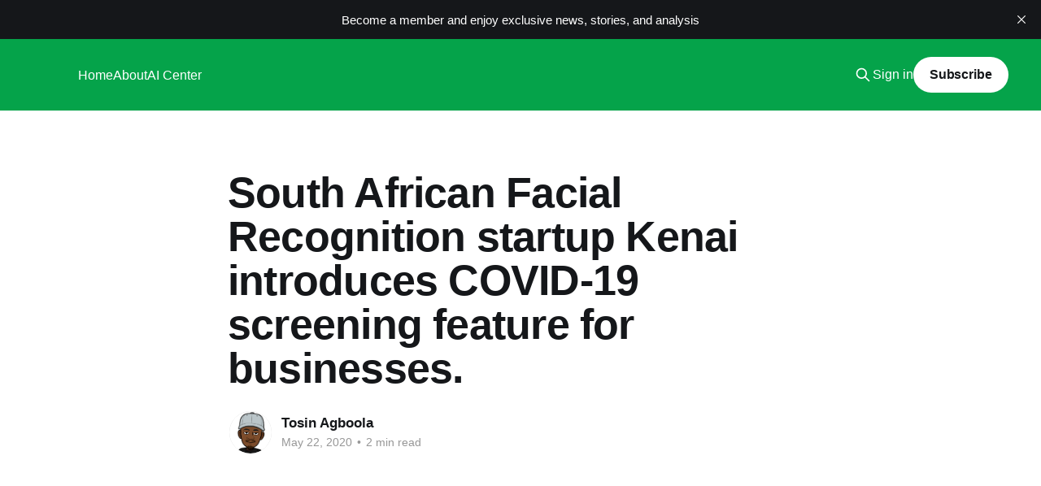

--- FILE ---
content_type: text/html; charset=utf-8
request_url: https://theouut.com/south-african-facial-recognition-startup-kenai-introduces-covid-19-screening-feature-for-businesses/
body_size: 7097
content:
<!DOCTYPE html>
<html lang="en">
<head>

    <title>South African Facial Recognition startup Kenai introduces COVID-19 screening feature for businesses.</title>
    <meta charset="utf-8" />
    <meta http-equiv="X-UA-Compatible" content="IE=edge" />
    <meta name="HandheldFriendly" content="True" />
    <meta name="viewport" content="width=device-width, initial-scale=1.0" />
    
    <link rel="preload" as="style" href="/assets/built/screen.css?v=815f0acd75" />
    <link rel="preload" as="script" href="/assets/built/casper.js?v=815f0acd75" />

    <link rel="stylesheet" type="text/css" href="/assets/built/screen.css?v=815f0acd75" />

    <link rel="icon" href="https://theouut.com/content/images/size/w256h256/2023/06/Google_News_Logo-removebg-preview.png" type="image/png">
    <link rel="canonical" href="https://theouut.com/south-african-facial-recognition-startup-kenai-introduces-covid-19-screening-feature-for-businesses/">
    <meta name="referrer" content="no-referrer-when-downgrade">
    
    <meta property="og:type" content="article">
    <meta property="og:title" content="South African Facial Recognition startup Kenai introduces COVID-19 screening feature for businesses.">
    <meta property="og:description" content="South African office management and facial recognition startup Kenai, has introduced a new feature that helps businesses screen employees for COVID-19 as the country prepares to end the lockdown.

Kenai leverages facial recognition technology to transform visitor’s books in offices with a slip iPad application, enabling companies to manage">
    <meta property="og:url" content="https://theouut.com/south-african-facial-recognition-startup-kenai-introduces-covid-19-screening-feature-for-businesses/">
    <meta property="og:image" content="https://theouut.com/content/images/wordpress/2020/05/Untitled-design-1-14.png">
    <meta property="article:published_time" content="2020-05-22T21:40:59.000Z">
    <meta property="article:modified_time" content="2020-05-22T21:41:01.000Z">
    
    <meta property="article:publisher" content="https://www.facebook.com/byOuut">
    <meta name="twitter:card" content="summary_large_image">
    <meta name="twitter:title" content="South African Facial Recognition startup Kenai introduces COVID-19 screening feature for businesses.">
    <meta name="twitter:description" content="South African office management and facial recognition startup Kenai, has introduced a new feature that helps businesses screen employees for COVID-19 as the country prepares to end the lockdown.

Kenai leverages facial recognition technology to transform visitor’s books in offices with a slip iPad application, enabling companies to manage">
    <meta name="twitter:url" content="https://theouut.com/south-african-facial-recognition-startup-kenai-introduces-covid-19-screening-feature-for-businesses/">
    <meta name="twitter:image" content="https://theouut.com/content/images/wordpress/2020/05/Untitled-design-1-14.png">
    <meta name="twitter:label1" content="Written by">
    <meta name="twitter:data1" content="Tosin Agboola">
    <meta name="twitter:label2" content="Filed under">
    <meta name="twitter:data2" content="">
    <meta name="twitter:site" content="@byOuut">
    <meta name="twitter:creator" content="@amtosin">
    <meta property="og:image:width" content="600">
    <meta property="og:image:height" content="450">
    
    <script type="application/ld+json">
{
    "@context": "https://schema.org",
    "@type": "Article",
    "publisher": {
        "@type": "Organization",
        "name": "",
        "url": "https://theouut.com/",
        "logo": {
            "@type": "ImageObject",
            "url": "https://theouut.com/content/images/size/w256h256/2023/06/Google_News_Logo-removebg-preview.png",
            "width": 60,
            "height": 60
        }
    },
    "author": {
        "@type": "Person",
        "name": "Tosin Agboola",
        "image": {
            "@type": "ImageObject",
            "url": "https://www.gravatar.com/avatar/9b424950c8c3e68467c3fa593db88695?s=250&r=x&d=mp",
            "width": 250,
            "height": 250
        },
        "url": "https://theouut.com/author/tosin/",
        "sameAs": [
            "https://twitter.com/amtosin"
        ]
    },
    "headline": "South African Facial Recognition startup Kenai introduces COVID-19 screening feature for businesses.",
    "url": "https://theouut.com/south-african-facial-recognition-startup-kenai-introduces-covid-19-screening-feature-for-businesses/",
    "datePublished": "2020-05-22T21:40:59.000Z",
    "dateModified": "2020-05-22T21:41:01.000Z",
    "image": {
        "@type": "ImageObject",
        "url": "https://theouut.com/content/images/wordpress/2020/05/Untitled-design-1-14.png",
        "width": 600,
        "height": 450
    },
    "description": "South African office management and facial recognition startup Kenai, has introduced a new feature that helps businesses screen employees for COVID-19 as the country prepares to end the lockdown.\n\nKenai leverages facial recognition technology to transform visitor’s books in offices with a slip iPad application, enabling companies to manage people entering their buildings.\n\nWhile South Africa is planning to reopen businesses, some laid down requirements such as daily screening of workers must be ",
    "mainEntityOfPage": "https://theouut.com/south-african-facial-recognition-startup-kenai-introduces-covid-19-screening-feature-for-businesses/"
}
    </script>

    <meta name="generator" content="Ghost 5.89">
    <link rel="alternate" type="application/rss+xml" title="" href="https://theouut.com/rss/">
    <script defer src="https://cdn.jsdelivr.net/ghost/portal@~2.37/umd/portal.min.js" data-i18n="false" data-ghost="https://theouut.com/" data-key="6baba861a6b47b2a6eaf90d85e" data-api="https://theouut.com/ghost/api/content/" crossorigin="anonymous"></script><style id="gh-members-styles">.gh-post-upgrade-cta-content,
.gh-post-upgrade-cta {
    display: flex;
    flex-direction: column;
    align-items: center;
    font-family: -apple-system, BlinkMacSystemFont, 'Segoe UI', Roboto, Oxygen, Ubuntu, Cantarell, 'Open Sans', 'Helvetica Neue', sans-serif;
    text-align: center;
    width: 100%;
    color: #ffffff;
    font-size: 16px;
}

.gh-post-upgrade-cta-content {
    border-radius: 8px;
    padding: 40px 4vw;
}

.gh-post-upgrade-cta h2 {
    color: #ffffff;
    font-size: 28px;
    letter-spacing: -0.2px;
    margin: 0;
    padding: 0;
}

.gh-post-upgrade-cta p {
    margin: 20px 0 0;
    padding: 0;
}

.gh-post-upgrade-cta small {
    font-size: 16px;
    letter-spacing: -0.2px;
}

.gh-post-upgrade-cta a {
    color: #ffffff;
    cursor: pointer;
    font-weight: 500;
    box-shadow: none;
    text-decoration: underline;
}

.gh-post-upgrade-cta a:hover {
    color: #ffffff;
    opacity: 0.8;
    box-shadow: none;
    text-decoration: underline;
}

.gh-post-upgrade-cta a.gh-btn {
    display: block;
    background: #ffffff;
    text-decoration: none;
    margin: 28px 0 0;
    padding: 8px 18px;
    border-radius: 4px;
    font-size: 16px;
    font-weight: 600;
}

.gh-post-upgrade-cta a.gh-btn:hover {
    opacity: 0.92;
}</style><script async src="https://js.stripe.com/v3/"></script>
    <script defer src="https://cdn.jsdelivr.net/ghost/sodo-search@~1.1/umd/sodo-search.min.js" data-key="6baba861a6b47b2a6eaf90d85e" data-styles="https://cdn.jsdelivr.net/ghost/sodo-search@~1.1/umd/main.css" data-sodo-search="https://theouut.com/" crossorigin="anonymous"></script>
    <script defer src="https://cdn.jsdelivr.net/ghost/announcement-bar@~1.1/umd/announcement-bar.min.js" data-announcement-bar="https://theouut.com/" data-api-url="https://theouut.com/members/api/announcement/" crossorigin="anonymous"></script>
    <link href="https://theouut.com/webmentions/receive/" rel="webmention">
    <script defer src="/public/cards.min.js?v=815f0acd75"></script>
    <link rel="stylesheet" type="text/css" href="/public/cards.min.css?v=815f0acd75">
    <script defer src="/public/member-attribution.min.js?v=815f0acd75"></script><style>:root {--ghost-accent-color: #05a34a;}</style>
    <style>
    :root{
        --gh-font-size:1.8rem;
    }
</style>
<!-- Google tag (gtag.js) -->
<script async src="https://www.googletagmanager.com/gtag/js?id=G-3QTFGT56KJ"></script>
<script>
  window.dataLayer = window.dataLayer || [];
  function gtag(){dataLayer.push(arguments);}
  gtag('js', new Date());

  gtag('config', 'G-3QTFGT56KJ');
</script>
<meta name="norton-safeweb-site-verification" content="4EH5G5KH8TJ7P-AKMLDEN2OS8E5HU9BI1M6M1I7OTS0293G8OG3O842EUVJQH08LW7GBJY-J3H9PS--5GYF36B7DUJPAVPU6IXXHXBGYJG0ZNTDDNVU7A0T4HVDMV3CP" />
<script src="https://cdn.onesignal.com/sdks/web/v16/OneSignalSDK.page.js" defer></script>
<script>
  window.OneSignalDeferred = window.OneSignalDeferred || [];
  OneSignalDeferred.push(async function(OneSignal) {
    await OneSignal.init({
      appId: "e7d8f8e9-90af-4e00-a17d-5136a84ce5a4",
    });
  });
</script>
<script src="https://my.hellobar.com/7043883cef9baa96e135a59c3e778dbfa5e3a1fd.js" type="text/javascript" charset="utf-8" async="async"> </script>
<script type="text/javascript">
    (function(c,l,a,r,i,t,y){
        c[a]=c[a]||function(){(c[a].q=c[a].q||[]).push(arguments)};
        t=l.createElement(r);t.async=1;t.src="https://www.clarity.ms/tag/"+i;
        y=l.getElementsByTagName(r)[0];y.parentNode.insertBefore(t,y);
    })(window, document, "clarity", "script", "ncoo1f2gbv");
</script>
<script type="text/javascript" src="https://platform-api.sharethis.com/js/sharethis.js#property=65689b8ed945ce0012dd9273&product=sticky-share-buttons&source=platform" async="async"></script>

</head>
<body class="post-template tag-hash-import-2023-06-02-17-22 is-head-left-logo has-cover">
<div class="viewport">

    <header id="gh-head" class="gh-head outer">
        <div class="gh-head-inner inner">
            <div class="gh-head-brand">
                <a class="gh-head-logo no-image" href="https://theouut.com">
                        
                </a>
                <button class="gh-search gh-icon-btn" aria-label="Search this site" data-ghost-search><svg xmlns="http://www.w3.org/2000/svg" fill="none" viewBox="0 0 24 24" stroke="currentColor" stroke-width="2" width="20" height="20"><path stroke-linecap="round" stroke-linejoin="round" d="M21 21l-6-6m2-5a7 7 0 11-14 0 7 7 0 0114 0z"></path></svg></button>
                <button class="gh-burger" aria-label="Main Menu"></button>
            </div>

            <nav class="gh-head-menu">
                <ul class="nav">
    <li class="nav-home"><a href="https://theouut.com/">Home</a></li>
    <li class="nav-about"><a href="https://theouut.com/about-us/">About</a></li>
    <li class="nav-ai-center"><a href="https://theouut.com/ai-center/">AI Center</a></li>
</ul>

            </nav>

            <div class="gh-head-actions">
                    <button class="gh-search gh-icon-btn" aria-label="Search this site" data-ghost-search><svg xmlns="http://www.w3.org/2000/svg" fill="none" viewBox="0 0 24 24" stroke="currentColor" stroke-width="2" width="20" height="20"><path stroke-linecap="round" stroke-linejoin="round" d="M21 21l-6-6m2-5a7 7 0 11-14 0 7 7 0 0114 0z"></path></svg></button>
                    <div class="gh-head-members">
                                <a class="gh-head-link" href="#/portal/signin" data-portal="signin">Sign in</a>
                                <a class="gh-head-button" href="#/portal/signup" data-portal="signup">Subscribe</a>
                    </div>
            </div>
        </div>
    </header>

    <div class="site-content">
        



<main id="site-main" class="site-main">
<article class="article post tag-hash-import-2023-06-02-17-22 ">

    <header class="article-header gh-canvas">

        <div class="article-tag post-card-tags">
        </div>

        <h1 class="article-title">South African Facial Recognition startup Kenai introduces COVID-19 screening feature for businesses.</h1>


        <div class="article-byline">
        <section class="article-byline-content">

            <ul class="author-list instapaper_ignore">
                <li class="author-list-item">
                    <a href="/author/tosin/" class="author-avatar" aria-label="Read more of Tosin Agboola">
                        <img class="author-profile-image" src="https://www.gravatar.com/avatar/9b424950c8c3e68467c3fa593db88695?s&#x3D;250&amp;r&#x3D;x&amp;d&#x3D;mp" alt="Tosin Agboola" />
                    </a>
                </li>
            </ul>

            <div class="article-byline-meta">
                <h4 class="author-name"><a href="/author/tosin/">Tosin Agboola</a></h4>
                <div class="byline-meta-content">
                    <time class="byline-meta-date" datetime="2020-05-22">May 22, 2020</time>
                        <span class="byline-reading-time"><span class="bull">&bull;</span> 2 min read</span>
                </div>
            </div>

        </section>
        </div>

            <figure class="article-image">
                <img
                    srcset="/content/images/size/w300/wordpress/2020/05/Untitled-design-1-14.png 300w,
                            /content/images/size/w600/wordpress/2020/05/Untitled-design-1-14.png 600w,
                            /content/images/size/w1000/wordpress/2020/05/Untitled-design-1-14.png 1000w,
                            /content/images/size/w2000/wordpress/2020/05/Untitled-design-1-14.png 2000w"
                    sizes="(min-width: 1400px) 1400px, 92vw"
                    src="/content/images/size/w2000/wordpress/2020/05/Untitled-design-1-14.png"
                    alt="South African Facial Recognition startup Kenai introduces COVID-19 screening feature for businesses."
                />
            </figure>

    </header>

    <section class="gh-content gh-canvas">
        <p><strong>South African office management and facial recognition startup Kenai, has introduced a new feature that helps businesses screen employees for COVID-19 as the country prepares to end the lockdown.</strong></p><p><a href="https://www.kenai.co.za/?ref=theouut.com">Kenai</a> leverages facial recognition technology to transform visitor’s books in offices with a slip iPad application, enabling companies to manage people entering their buildings.</p><p>While South Africa is planning to reopen businesses, some laid down requirements such as daily screening of workers must be followed.</p><p>Such a requirement can be very challenging since most businesses do not have the tools for daily screening.</p><p>Speaking of the matter, CEO of Kenai, James Lightbody said, “We have done exactly that, managing on-site and offsite screening in a single affordable solution using the trusted Kenai architecture. Leveraging the work done from the visitor product, we are able to roll out the employee screening solution rapidly and avoid locking customers into a long contract when the product will likely only be needed for a limited time period.”</p><p>For starters, employees answer their daily screening questions through a web link on their phones or laptops. Their answers are stored securely on a web dashboard that meets data privacy requirements.</p><p>When employees arrive at the premises of the company, their temperatures must be checked using a handheld device. This poses a difficulty since the employee’s questionnaire must be linked to the temperature reading and to upload the reading on every worker’s profile.</p><p>However, Kenai is able to do this through various means, which include facial recognition, QR code reading, driver’s license scan, and a manual employee number entry.</p><p>Once the employee has been identified, the third party records the temperature, inputs it in the scanning device, and confirms if the employee is wearing their PPE or mask.</p><p>Thereafter, the Kenai scanner will display whether the employee can move into the office or not.</p><p>Also, Notifications are automatically sent to relevant staff members if certain responses are recorded. The entire process is non-intrusive, contactless, and takes seconds on-site.</p><p>Furthermore, employee profiles are updated on the dashboard in real-time.</p><p>“Not only can company administrators download monthly reports, but they can be sent daily notifications on certain answers being captured, or certain employees not completing their pre-screen before a certain time. The flexibility of the system means that companies can design their own COVID-19 procedures using the base tools that Kenai provides,” Lightbody added.</p><p>Kenai was founded in 2016.</p>
    </section>


</article>
</main>

    <section class="footer-cta outer">
        <div class="inner">
            <h2 class="footer-cta-title">Sign up for more like this.</h2>
            <a class="footer-cta-button" href="#/portal" data-portal>
                <div class="footer-cta-input">Enter your email</div>
                <span>Subscribe</span>
            </a>
        </div>
    </section>



            <aside class="read-more-wrap outer">
                <div class="read-more inner">
                        
<article class="post-card post">

    <a class="post-card-image-link" href="/2m-milken-motsepe-prize-seeks-ai-driven-innovations-2/">

        <img class="post-card-image"
            srcset="/content/images/size/w300/2025/07/motsepe3.jpg 300w,
                    /content/images/size/w600/2025/07/motsepe3.jpg 600w,
                    /content/images/size/w1000/2025/07/motsepe3.jpg 1000w,
                    /content/images/size/w2000/2025/07/motsepe3.jpg 2000w"
            sizes="(max-width: 1000px) 400px, 800px"
            src="/content/images/size/w600/2025/07/motsepe3.jpg"
            alt="$2M Milken-Motsepe Prize Seeks AI-Driven Innovations"
            loading="lazy"
        />


    </a>

    <div class="post-card-content">

        <a class="post-card-content-link" href="/2m-milken-motsepe-prize-seeks-ai-driven-innovations-2/">
            <header class="post-card-header">
                <div class="post-card-tags">
                </div>
                <h2 class="post-card-title">
                    $2M Milken-Motsepe Prize Seeks AI-Driven Innovations
                </h2>
            </header>
                <div class="post-card-excerpt">A new $2 million equity-free prize has been launched to accelerate the development of artificial intelligence (AI) and smart manufacturing solutions that address Africa’s industrial challenges.

The Milken-Motsepe Prize in AI and Manufacturing unveiled at the 2025 Milken Institute Global Conference in Los Angeles, is backed by South African</div>
        </a>

        <footer class="post-card-meta">
            <time class="post-card-meta-date" datetime="2025-07-04">Jul 4, 2025</time>
                <span class="post-card-meta-length">1 min read</span>
        </footer>

    </div>

</article>
                        
<article class="post-card post">

    <a class="post-card-image-link" href="/targeted-investment-fuels-844-million-boost-for-african-startups-in-q2-2025/">

        <img class="post-card-image"
            srcset="/content/images/size/w300/2025/07/African_Startups_StartupWeekly.png 300w,
                    /content/images/size/w600/2025/07/African_Startups_StartupWeekly.png 600w,
                    /content/images/size/w1000/2025/07/African_Startups_StartupWeekly.png 1000w,
                    /content/images/size/w2000/2025/07/African_Startups_StartupWeekly.png 2000w"
            sizes="(max-width: 1000px) 400px, 800px"
            src="/content/images/size/w600/2025/07/African_Startups_StartupWeekly.png"
            alt="Targeted Investment Fuels $844 Million Boost for African Startups in Q2 2025"
            loading="lazy"
        />


    </a>

    <div class="post-card-content">

        <a class="post-card-content-link" href="/targeted-investment-fuels-844-million-boost-for-african-startups-in-q2-2025/">
            <header class="post-card-header">
                <div class="post-card-tags">
                </div>
                <h2 class="post-card-title">
                    Targeted Investment Fuels $844 Million Boost for African Startups in Q2 2025
                </h2>
            </header>
                <div class="post-card-excerpt">Startups across Africa raised a total of $844.51 million in the second quarter of 2025, according to data from Launch Base Africa. Unlike the fast-paced, high-valuation deals seen in 2021, Q2 investors are focusing on economically essential sectors such as logistics, power, mobile money, and health tech.

E3 Capital,</div>
        </a>

        <footer class="post-card-meta">
            <time class="post-card-meta-date" datetime="2025-07-04">Jul 4, 2025</time>
                <span class="post-card-meta-length">1 min read</span>
        </footer>

    </div>

</article>
                        
<article class="post-card post">

    <a class="post-card-image-link" href="/data-privacy-compliance-a-major-challenge-for-ugandan-startups-survey-finds/">

        <img class="post-card-image"
            srcset="/content/images/size/w300/2025/07/uiw-23_81-scaled-1-1536x1024.jpg.webp 300w,
                    /content/images/size/w600/2025/07/uiw-23_81-scaled-1-1536x1024.jpg.webp 600w,
                    /content/images/size/w1000/2025/07/uiw-23_81-scaled-1-1536x1024.jpg.webp 1000w,
                    /content/images/size/w2000/2025/07/uiw-23_81-scaled-1-1536x1024.jpg.webp 2000w"
            sizes="(max-width: 1000px) 400px, 800px"
            src="/content/images/size/w600/2025/07/uiw-23_81-scaled-1-1536x1024.jpg.webp"
            alt="Data Privacy Compliance a Major Challenge for Ugandan Startups, Survey Finds"
            loading="lazy"
        />


    </a>

    <div class="post-card-content">

        <a class="post-card-content-link" href="/data-privacy-compliance-a-major-challenge-for-ugandan-startups-survey-finds/">
            <header class="post-card-header">
                <div class="post-card-tags">
                </div>
                <h2 class="post-card-title">
                    Data Privacy Compliance a Major Challenge for Ugandan Startups, Survey Finds
                </h2>
            </header>
                <div class="post-card-excerpt">Ugandan startups are facing significant hurdles in meeting the requirements of the country’s Data Protection and Privacy Act, with many struggling to move from awareness to actual implementation.

The issue came to the forefront during a recent forum at the National ICT Innovation Hub, where startup founders, regulators, and</div>
        </a>

        <footer class="post-card-meta">
            <time class="post-card-meta-date" datetime="2025-07-04">Jul 4, 2025</time>
                <span class="post-card-meta-length">1 min read</span>
        </footer>

    </div>

</article>
                </div>
            </aside>



    </div>

    <footer class="site-footer outer">
        <div class="inner">
            <section class="copyright"><a href="https://theouut.com"></a> &copy; 2026</section>
            <nav class="site-footer-nav">
                <ul class="nav">
    <li class="nav-sign-up"><a href="#/portal/">Sign up</a></li>
    <li class="nav-advertise-with-us"><a href="https://theouut.com/advertise-with-us/">Advertise with us</a></li>
    <li class="nav-cookie-policy"><a href="https://theouut.com/cookie-policy/">Cookie Policy</a></li>
    <li class="nav-privacy-policy"><a href="https://theouut.com/private-policy/">Privacy Policy</a></li>
</ul>

            </nav>
            <div class="gh-powered-by"><a href="https://ghost.org/" target="_blank" rel="noopener">Powered by Ghost</a></div>
        </div>
    </footer>

</div>

    <div class="pswp" tabindex="-1" role="dialog" aria-hidden="true">
    <div class="pswp__bg"></div>

    <div class="pswp__scroll-wrap">
        <div class="pswp__container">
            <div class="pswp__item"></div>
            <div class="pswp__item"></div>
            <div class="pswp__item"></div>
        </div>

        <div class="pswp__ui pswp__ui--hidden">
            <div class="pswp__top-bar">
                <div class="pswp__counter"></div>

                <button class="pswp__button pswp__button--close" title="Close (Esc)"></button>
                <button class="pswp__button pswp__button--share" title="Share"></button>
                <button class="pswp__button pswp__button--fs" title="Toggle fullscreen"></button>
                <button class="pswp__button pswp__button--zoom" title="Zoom in/out"></button>

                <div class="pswp__preloader">
                    <div class="pswp__preloader__icn">
                        <div class="pswp__preloader__cut">
                            <div class="pswp__preloader__donut"></div>
                        </div>
                    </div>
                </div>
            </div>

            <div class="pswp__share-modal pswp__share-modal--hidden pswp__single-tap">
                <div class="pswp__share-tooltip"></div>
            </div>

            <button class="pswp__button pswp__button--arrow--left" title="Previous (arrow left)"></button>
            <button class="pswp__button pswp__button--arrow--right" title="Next (arrow right)"></button>

            <div class="pswp__caption">
                <div class="pswp__caption__center"></div>
            </div>
        </div>
    </div>
</div>
<script
    src="https://code.jquery.com/jquery-3.5.1.min.js"
    integrity="sha256-9/aliU8dGd2tb6OSsuzixeV4y/faTqgFtohetphbbj0="
    crossorigin="anonymous">
</script>
<script src="/assets/built/casper.js?v=815f0acd75"></script>
<script>
$(document).ready(function () {
    // Mobile Menu Trigger
    $('.gh-burger').click(function () {
        $('body').toggleClass('gh-head-open');
    });
    // FitVids - Makes video embeds responsive
    $(".gh-content").fitVids();
});
</script>

<script src="https://cdn.popupsmart.com/bundle.js" data-id="879427" async defer></script>
<!-- Start cookieyes banner --> <script id="cookieyes" type="text/javascript" src="https://cdn-cookieyes.com/client_data/2f51d3bb06be17ca81e724cb/script.js"></script> <!-- End cookieyes banner -->

</body>
</html>
